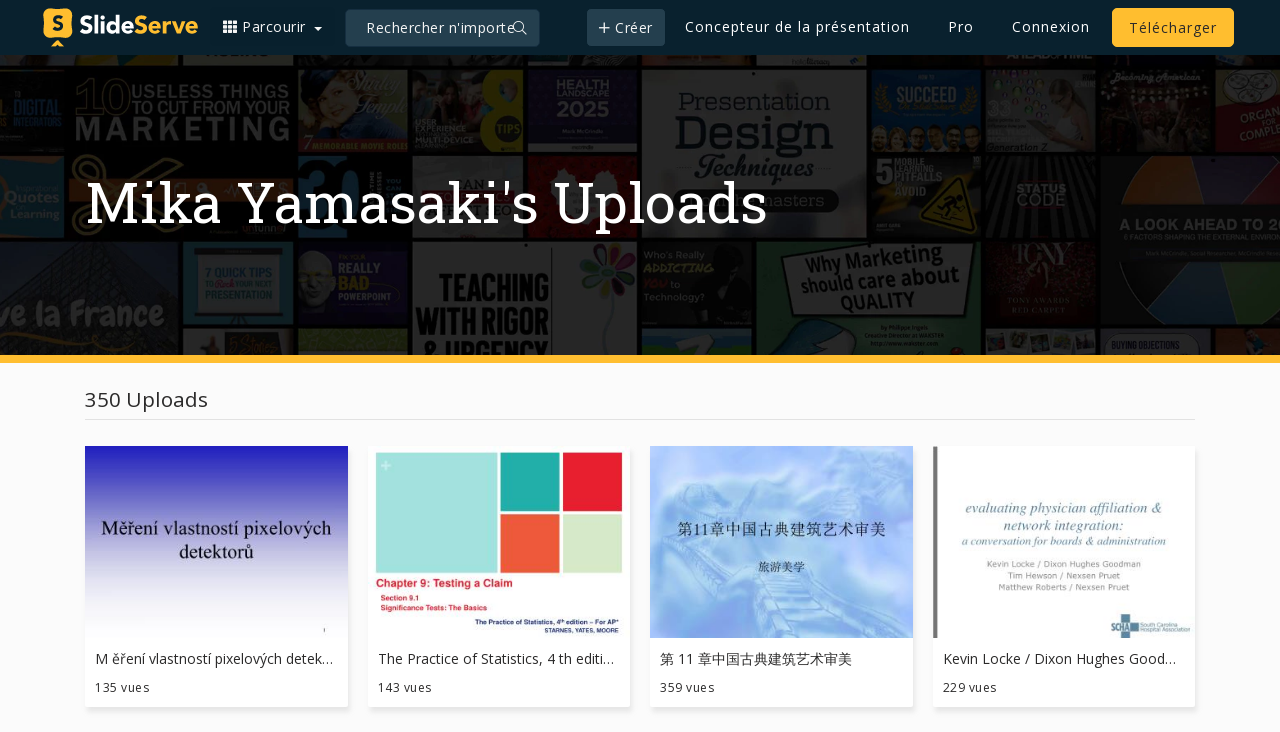

--- FILE ---
content_type: text/html; charset=UTF-8
request_url: https://fr.slideserve.com/mika/presentations
body_size: 6380
content:
<!DOCTYPE html>
<html lang="en">
<head>
  <title>Mika Yamasaki's Presentations on SlideServe</title>
  <meta charset="utf-8">
  <meta name="viewport" content="width=device-width, initial-scale=1, shrink-to-fit=no">
  <meta name="description" content="Mika Yamasaki's presentations and documents on SlideServe. View and share presentations online.">
  <meta name="keywords" content="mika, Mika Yamasaki presentations, Mika Yamasaki documents" >
      <link rel="canonical" href="https://www.slideserve.com/mika/presentations" >
  <link rel="alternate" hreflang="en" href="https://www.slideserve.com/mika/presentations" >
  <link rel="alternate" hreflang="fr" href="https://fr.slideserve.com/mika/presentations" >
  <link rel="alternate" hreflang="x-default" href="https://www.slideserve.com/mika/presentations" >

    <meta name="robots" content="index" >
  <link href='https://www.slideserve.com/img/favicon.ico' type='image/x-icon' rel='shortcut icon' >
      <!-- Bootstrap core CSS -->
  <link href="https://www.slideserve.com/css/bootstrap.css?v=1.5" rel="stylesheet" >
  <!-- Custom fonts for this template -->
  <link href="https://fonts.googleapis.com/css?family=Open+Sans:400,400i,600,700%7CRoboto+Slab&display=swap" rel="stylesheet" >
  <!-- Custom styles for this template -->
  <link href="https://www.slideserve.com/css/style.css?v=2.1" rel="stylesheet">
            <style>
	.nav-item .createbtn{background: #243f4e;border-radius: 5px;}
	.nav-item .createbtn::after{content:none;}
  </style>
  </head>
<body>
  <!-- Navigation -->
  <nav class="navbar navbar-expand-lg bg-secondary fixed-top" id="mainNav">
    <div class="container nav-container">
     <a class="navbar-brand" href="/">
      <img class="img-fluid logo-lg" title="SlideServe" alt="SlideServe" src="https://www.slideserve.com/img/logo.svg" width="562" height="139" >
      <img class="img-fluid logo-sm" title="SlideServe" alt="SlideServe" src="https://www.slideserve.com/img/logo-m.svg" width="45" height="36" >
     </a>
      <div class="dropdown ss-dropdown">
        <button class="ss-dropdown-menu dropdown-toggle" type="button" id="dropdownMenuButton" data-toggle="dropdown" aria-haspopup="true" aria-expanded="false"> <i class="ss-icon-th"></i> Parcourir </button>
        <div class="dropdown-menu" aria-labelledby="dropdownMenuButton">
          <a class="dropdown-item" href="/presentations">Présentations récentes</a>
          <a class="dropdown-item" href="/stories">Recent Stories</a>
          <a class="dropdown-item" href="/topics">Sujets de contenu</a>
          <a class="dropdown-item" href="/updates">Contenu mis à jour</a>
          <a class="dropdown-item" href="/featured">Contenu en vedette</a>
          <div class="dropdown-divider"></div>
          <a class="dropdown-item" href="/powerpoint-templates">Modèles PowerPoint</a>
        </div>
      </div>
      <div class="search-box">
        <input class="search-box search_field"  type="text" placeholder="Rechercher n'importe quoi..."  data-validation-required-message="Please search your keyword." aria-invalid="false">
        <a href="#" onClick="formatSearch();" class="search-icon" title="Search"><i class="ss-icon-search" title="Search" ></i></a> </div>
      <button class="navbar-toggler text-uppercase text-white" type="button" data-toggle="collapse" data-target="#navbarResponsive" aria-controls="navbarResponsive" aria-expanded="false" aria-label="Toggle navigation"><i class="ss-icon-bars"></i></button>
      <div class="collapse navbar-collapse" id="navbarResponsive">
        <ul class="navbar-nav ml-auto">
         <li class="nav-item">
                      <div class="dropdown ss-dropdown m-0">
                        <button class="createbtn ss-dropdown-menu dropdown-toggle" type="button" id="createdropdownMenuButton" data-toggle="dropdown" aria-haspopup="true" aria-expanded="false"><i class="ss-icon-plus"></i> Créer</button>
                        <div class="dropdown-menu" aria-labelledby="createdropdownMenuButton">
                          <a class="dropdown-item" href="/create?utm_source=slideserve&utm_medium=website&utm_campaign=presentation+creator">Présentation</a>
                          <a class="dropdown-item" href="/online-article">Article</a>
                          <a class="dropdown-item" href="/online-survey">Etude</a>
                          <a class="dropdown-item" href="/online-quiz">Quiz</a>
                          <a class="dropdown-item" href="/lead-generation">Formulaire d'inscription</a>
                          <a class="dropdown-item" href="/create?type=ebook&utm_source=slideserve&utm_medium=website&utm_campaign=ebook+creator">E-Book / Livres électroniques</a>
                        </div>
                      </div>
                    </li>
                          		 <li class="nav-item tooltip"> <a class="nav-link px-3 ssbtn-active-outline" href="https://www.slideserve.com/create?utm_source=slideserve&amp;utm_medium=website&amp;utm_campaign=presentation+creator">Concepteur de la présentation</a> <span class="tooltiptext">Créez une présentation époustouflante en ligne en seulement 3 étapes.</span> </li>


          <li class="nav-item tooltip"> <a class="nav-link px-3 ssbtn-active-outline" href="/pro">Pro</a> <span class="tooltiptext">Obtenez des outils puissants pour gérer vos contenus.</span> </li>
                    <li class="nav-item"> <a class="nav-link px-3 ssbtn-active-no-outline" href="/login">Connexion</a> </li>
                  <li class="nav-item"> <a class="nav-link px-3 ssbtn-active" href="/upload">Télécharger</a> </li>
        </ul>
      </div>
    </div>
  </nav>
  <!-- Navigation End-->

<!-- banner -->
<div class="mini-banner">
   <div class="container">
     <h1><a class="text-white" href="/mika">Mika Yamasaki</a>'s Uploads</h1>
   </div>
</div>
<!-- banner/ -->
<!-- content area -->
<div class="container py-4">
  <div class="row">
    <div class="col-12">
      <h4><a href="/mika/presentations">350 Uploads</a></h4>
      <hr class="mt-0">
      <!-- updated presentations -->
      <div class="row">
                <div class="col-md-3 col-sm-6 col-xs-12">
           <div class="list-item">
             <a class="list-link" href="/mika/m-en-vlastnost-pixelov-ch-detektor" title="M ěření vlastností pixelových detektorů"  >
             <div class="list-image"><img src="//thumbs.slideserve.com/1_5825600.jpg" alt="M ěření vlastností pixelových detektorů" ></div>
               <span>M ěření vlastností pixelových detektorů</span>
             </a>
               <ul><li>135 vues</li></ul>
            </div>
        </div>
              <div class="col-md-3 col-sm-6 col-xs-12">
           <div class="list-item">
             <a class="list-link" href="/mika/the-practice-of-statistics-4-th-edition-for-ap-starnes-yates-moore" title="The Practice of Statistics, 4 th edition – For AP* STARNES, YATES, MOORE"  >
             <div class="list-image"><img src="//thumbs.slideserve.com/1_5822442.jpg" alt="The Practice of Statistics, 4 th edition – For AP* STARNES, YATES, MOORE" ></div>
               <span>The Practice of Statistics, 4 th edition – For AP* STARNES, YATES, MOORE</span>
             </a>
               <ul><li>143 vues</li></ul>
            </div>
        </div>
              <div class="col-md-3 col-sm-6 col-xs-12">
           <div class="list-item">
             <a class="list-link" href="/mika/11" title="第 11 章中国古典建筑艺术审美"  >
             <div class="list-image"><img src="//thumbs.slideserve.com/1_5821951.jpg" alt="第 11 章中国古典建筑艺术审美" ></div>
               <span>第 11 章中国古典建筑艺术审美</span>
             </a>
               <ul><li>359 vues</li></ul>
            </div>
        </div>
              <div class="col-md-3 col-sm-6 col-xs-12">
           <div class="list-item">
             <a class="list-link" href="/mika/kevin-locke-dixon-hughes-goodman-tim-hewson-nexsen-pruet-matthew-roberts-nexsen-pruet" title="Kevin Locke / Dixon Hughes Goodman Tim Hewson / Nexsen Pruet Matthew Roberts / Nexsen Pruet"  >
             <div class="list-image"><img src="//thumbs.slideserve.com/1_5809985.jpg" alt="Kevin Locke / Dixon Hughes Goodman Tim Hewson / Nexsen Pruet Matthew Roberts / Nexsen Pruet" ></div>
               <span>Kevin Locke / Dixon Hughes Goodman Tim Hewson / Nexsen Pruet Matthew Roberts / Nexsen Pruet</span>
             </a>
               <ul><li>229 vues</li></ul>
            </div>
        </div>
              <div class="col-md-3 col-sm-6 col-xs-12">
           <div class="list-item">
             <a class="list-link" href="/mika/think-before-you-drink" title="Think Before You Drink"  >
             <div class="list-image"><img src="//thumbs.slideserve.com/1_5799751.jpg" alt="Think Before You Drink" ></div>
               <span>Think Before You Drink</span>
             </a>
               <ul><li>220 vues</li></ul>
            </div>
        </div>
              <div class="col-md-3 col-sm-6 col-xs-12">
           <div class="list-item">
             <a class="list-link" href="/mika/the-changing-paradigm" title="The Changing Paradigm"  >
             <div class="list-image"><img src="//thumbs.slideserve.com/1_5786537.jpg" alt="The Changing Paradigm" ></div>
               <span>The Changing Paradigm</span>
             </a>
               <ul><li>172 vues</li></ul>
            </div>
        </div>
              <div class="col-md-3 col-sm-6 col-xs-12">
           <div class="list-item">
             <a class="list-link" href="/mika/lim-ny" title="LIMÁNY"  >
             <div class="list-image"><img src="//thumbs.slideserve.com/1_5783901.jpg" alt="LIMÁNY" ></div>
               <span>LIMÁNY</span>
             </a>
               <ul><li>171 vues</li></ul>
            </div>
        </div>
              <div class="col-md-3 col-sm-6 col-xs-12">
           <div class="list-item">
             <a class="list-link" href="/mika/from-the-faculty-and-students-of-this-course-a-unique-company-emerged-just-machines-inc" title="From the faculty and students of this course a unique company emerged! Just-Machines Inc."  >
             <div class="list-image"><img src="//thumbs.slideserve.com/1_5770948.jpg" alt="From the faculty and students of this course a unique company emerged! Just-Machines Inc." ></div>
               <span>From the faculty and students of this course a unique company emerged! Just-Machines Inc.</span>
             </a>
               <ul><li>115 vues</li></ul>
            </div>
        </div>
              <div class="col-md-3 col-sm-6 col-xs-12">
           <div class="list-item">
             <a class="list-link" href="/mika/ieee-802-15-working-group-for-wireless-personal-area-networks-wpans" title="IEEE 802.15 Working Group for Wireless Personal Area Networks (WPANs )"  >
             <div class="list-image"><img src="//thumbs.slideserve.com/1_5770835.jpg" alt="IEEE 802.15 Working Group for Wireless Personal Area Networks (WPANs )" ></div>
               <span>IEEE 802.15 Working Group for Wireless Personal Area Networks (WPANs )</span>
             </a>
               <ul><li>127 vues</li></ul>
            </div>
        </div>
              <div class="col-md-3 col-sm-6 col-xs-12">
           <div class="list-item">
             <a class="list-link" href="/mika/bond-energies-kj-mol-1-powerpoint-ppt-presentation" title="Bond Energies/KJ mol -1"  >
             <div class="list-image"><img src="//thumbs.slideserve.com/1_5762301.jpg" alt="Bond Energies/KJ mol -1" ></div>
               <span>Bond Energies/KJ mol -1</span>
             </a>
               <ul><li>241 vues</li></ul>
            </div>
        </div>
              <div class="col-md-3 col-sm-6 col-xs-12">
           <div class="list-item">
             <a class="list-link" href="/mika/briefing-to-the-portfolio-committee-powerpoint-ppt-presentation" title="BRIEFING TO THE PORTFOLIO COMMITTEE"  >
             <div class="list-image"><img src="//thumbs.slideserve.com/1_5760821.jpg" alt="BRIEFING TO THE PORTFOLIO COMMITTEE" ></div>
               <span>BRIEFING TO THE PORTFOLIO COMMITTEE</span>
             </a>
               <ul><li>166 vues</li></ul>
            </div>
        </div>
              <div class="col-md-3 col-sm-6 col-xs-12">
           <div class="list-item">
             <a class="list-link" href="/mika/join-cub-scouts" title="Join Cub Scouts"  >
             <div class="list-image"><img src="//thumbs.slideserve.com/1_5759270.jpg" alt="Join Cub Scouts" ></div>
               <span>Join Cub Scouts</span>
             </a>
               <ul><li>268 vues</li></ul>
            </div>
        </div>
              <div class="col-md-3 col-sm-6 col-xs-12">
           <div class="list-item">
             <a class="list-link" href="/mika/dipartimento-regionale-interventi-strutturali-per-l-agricoltura-powerpoint-ppt-presentation" title="Dipartimento Regionale Interventi Strutturali per l'Agricoltura"  >
             <div class="list-image"><img src="//thumbs.slideserve.com/1_5754040.jpg" alt="Dipartimento Regionale Interventi Strutturali per l'Agricoltura" ></div>
               <span>Dipartimento Regionale Interventi Strutturali per l'Agricoltura</span>
             </a>
               <ul><li>144 vues</li></ul>
            </div>
        </div>
              <div class="col-md-3 col-sm-6 col-xs-12">
           <div class="list-item">
             <a class="list-link" href="/mika/2010-2012-2-ooo" title="2010~2012 한국방문의 해 대학생 서포터즈 &amp;lt; 미소국가대표 2 기 &amp;gt; 지원서 -OOO 팀 -"  >
             <div class="list-image"><img src="//thumbs.slideserve.com/1_5749319.jpg" alt="2010~2012 한국방문의 해 대학생 서포터즈 &amp;lt; 미소국가대표 2 기 &amp;gt; 지원서 -OOO 팀 -" ></div>
               <span>2010~2012 한국방문의 해 대학생 서포터즈 &amp;lt; 미소국가대표 2 기 &amp;gt; 지원서 -OOO 팀 -</span>
             </a>
               <ul><li>444 vues</li></ul>
            </div>
        </div>
              <div class="col-md-3 col-sm-6 col-xs-12">
           <div class="list-item">
             <a class="list-link" href="/mika/washington-freight-advisory-committee-tribal-freight-issues-september-9-2013" title="Washington Freight Advisory Committee: Tribal Freight Issues September 9, 2013"  >
             <div class="list-image"><img src="//thumbs.slideserve.com/1_5747529.jpg" alt="Washington Freight Advisory Committee: Tribal Freight Issues September 9, 2013" ></div>
               <span>Washington Freight Advisory Committee: Tribal Freight Issues September 9, 2013</span>
             </a>
               <ul><li>157 vues</li></ul>
            </div>
        </div>
              <div class="col-md-3 col-sm-6 col-xs-12">
           <div class="list-item">
             <a class="list-link" href="/mika/nothing-compares-to-the-simple-pleasure-of-a-bike-ride-john-f-kennedy" title="“ Nothing compares to the simple pleasure of a bike ride! ” 	- John F. Kennedy"  >
             <div class="list-image"><img src="//thumbs.slideserve.com/1_5745397.jpg" alt="“ Nothing compares to the simple pleasure of a bike ride! ” 	- John F. Kennedy" ></div>
               <span>“ Nothing compares to the simple pleasure of a bike ride! ” 	- John F. Kennedy</span>
             </a>
               <ul><li>132 vues</li></ul>
            </div>
        </div>
              <div class="col-md-3 col-sm-6 col-xs-12">
           <div class="list-item">
             <a class="list-link" href="/mika/5741245" title="第三章"  >
             <div class="list-image"><img src="//thumbs.slideserve.com/1_5741245.jpg" alt="第三章" ></div>
               <span>第三章</span>
             </a>
               <ul><li>320 vues</li></ul>
            </div>
        </div>
              <div class="col-md-3 col-sm-6 col-xs-12">
           <div class="list-item">
             <a class="list-link" href="/mika/healthcare-in-the-pulpit-hcp-outreach-campaign-powerpoint-ppt-presentation" title="Healthcare in the Pulpit (HCP) Outreach Campaign"  >
             <div class="list-image"><img src="//thumbs.slideserve.com/1_5740486.jpg" alt="Healthcare in the Pulpit (HCP) Outreach Campaign" ></div>
               <span>Healthcare in the Pulpit (HCP) Outreach Campaign</span>
             </a>
               <ul><li>135 vues</li></ul>
            </div>
        </div>
              <div class="col-md-3 col-sm-6 col-xs-12">
           <div class="list-item">
             <a class="list-link" href="/mika/sec-8-writing-the-equation-of-a-line" title="Sec 8: Writing the Equation of a Line"  >
             <div class="list-image"><img src="//thumbs.slideserve.com/1_5732189.jpg" alt="Sec 8: Writing the Equation of a Line" ></div>
               <span>Sec 8: Writing the Equation of a Line</span>
             </a>
               <ul><li>282 vues</li></ul>
            </div>
        </div>
              <div class="col-md-3 col-sm-6 col-xs-12">
           <div class="list-item">
             <a class="list-link" href="/mika/psikolojik-dan-ma-hizmeti" title="Psikolojik Danışma Hizmeti"  >
             <div class="list-image"><img src="//thumbs.slideserve.com/1_5726388.jpg" alt="Psikolojik Danışma Hizmeti" ></div>
               <span>Psikolojik Danışma Hizmeti</span>
             </a>
               <ul><li>699 vues</li></ul>
            </div>
        </div>
              <div class="col-md-3 col-sm-6 col-xs-12">
           <div class="list-item">
             <a class="list-link" href="/mika/xirrus-product-portfolio" title="Xirrus Product Portfolio"  >
             <div class="list-image"><img src="//thumbs.slideserve.com/1_5723338.jpg" alt="Xirrus Product Portfolio" ></div>
               <span>Xirrus Product Portfolio</span>
             </a>
               <ul><li>350 vues</li></ul>
            </div>
        </div>
              <div class="col-md-3 col-sm-6 col-xs-12">
           <div class="list-item">
             <a class="list-link" href="/mika/wireless-networking" title="Wireless networking"  >
             <div class="list-image"><img src="//thumbs.slideserve.com/1_5722930.jpg" alt="Wireless networking" ></div>
               <span>Wireless networking</span>
             </a>
               <ul><li>128 vues</li></ul>
            </div>
        </div>
              <div class="col-md-3 col-sm-6 col-xs-12">
           <div class="list-item">
             <a class="list-link" href="/mika/5721942" title="文法修辭"  >
             <div class="list-image"><img src="//thumbs.slideserve.com/1_5721942.jpg" alt="文法修辭" ></div>
               <span>文法修辭</span>
             </a>
               <ul><li>238 vues</li></ul>
            </div>
        </div>
              <div class="col-md-3 col-sm-6 col-xs-12">
           <div class="list-item">
             <a class="list-link" href="/mika/die-brede-school-in-rotterdam" title="Die “Brede School” in Rotterdam"  >
             <div class="list-image"><img src="//thumbs.slideserve.com/1_5720171.jpg" alt="Die “Brede School” in Rotterdam" ></div>
               <span>Die “Brede School” in Rotterdam</span>
             </a>
               <ul><li>162 vues</li></ul>
            </div>
        </div>
              <div class="col-md-3 col-sm-6 col-xs-12">
           <div class="list-item">
             <a class="list-link" href="/mika/minist-re-de-la-d-fense" title="Ministère de la Défense"  >
             <div class="list-image"><img src="//thumbs.slideserve.com/1_5706321.jpg" alt="Ministère de la Défense" ></div>
               <span>Ministère de la Défense</span>
             </a>
               <ul><li>128 vues</li></ul>
            </div>
        </div>
              <div class="col-md-3 col-sm-6 col-xs-12">
           <div class="list-item">
             <a class="list-link" href="/mika/background" title="Background"  >
             <div class="list-image"><img src="//thumbs.slideserve.com/1_5705466.jpg" alt="Background" ></div>
               <span>Background</span>
             </a>
               <ul><li>144 vues</li></ul>
            </div>
        </div>
              <div class="col-md-3 col-sm-6 col-xs-12">
           <div class="list-item">
             <a class="list-link" href="/mika/labirinto-test-sul-potenziale-imprenditoriale-01-10-2004-ven-h-17-00-20-00" title="Labirinto, test sul potenziale imprenditoriale 01/10/2004 (ven) h. 17.00 – 20.00"  >
             <div class="list-image"><img src="//thumbs.slideserve.com/1_5695437.jpg" alt="Labirinto, test sul potenziale imprenditoriale 01/10/2004 (ven) h. 17.00 – 20.00" ></div>
               <span>Labirinto, test sul potenziale imprenditoriale 01/10/2004 (ven) h. 17.00 – 20.00</span>
             </a>
               <ul><li>97 vues</li></ul>
            </div>
        </div>
              <div class="col-md-3 col-sm-6 col-xs-12">
           <div class="list-item">
             <a class="list-link" href="/mika/5689704" title="空間頻率領域中的影像処理"  >
             <div class="list-image"><img src="//thumbs.slideserve.com/1_5689704.jpg" alt="空間頻率領域中的影像処理" ></div>
               <span>空間頻率領域中的影像処理</span>
             </a>
               <ul><li>425 vues</li></ul>
            </div>
        </div>
              <div class="col-md-3 col-sm-6 col-xs-12">
           <div class="list-item">
             <a class="list-link" href="/mika/negociaci-n-introducci-n-powerpoint-ppt-presentation" title="Negociación: Introducción"  >
             <div class="list-image"><img src="//thumbs.slideserve.com/1_5682753.jpg" alt="Negociación: Introducción" ></div>
               <span>Negociación: Introducción</span>
             </a>
               <ul><li>178 vues</li></ul>
            </div>
        </div>
              <div class="col-md-3 col-sm-6 col-xs-12">
           <div class="list-item">
             <a class="list-link" href="/mika/year-10-business-powerpoint-ppt-presentation" title="Year 10 Business"  >
             <div class="list-image"><img src="//thumbs.slideserve.com/1_5680489.jpg" alt="Year 10 Business" ></div>
               <span>Year 10 Business</span>
             </a>
               <ul><li>206 vues</li></ul>
            </div>
        </div>
              <div class="col-md-3 col-sm-6 col-xs-12">
           <div class="list-item">
             <a class="list-link" href="/mika/pr-sentation-du-m-tier-de-manutentionnaire-powerpoint-ppt-presentation" title="Présentation du métier de manutentionnaire"  >
             <div class="list-image"><img src="//thumbs.slideserve.com/1_5670273.jpg" alt="Présentation du métier de manutentionnaire" ></div>
               <span>Présentation du métier de manutentionnaire</span>
             </a>
               <ul><li>108 vues</li></ul>
            </div>
        </div>
              <div class="col-md-3 col-sm-6 col-xs-12">
           <div class="list-item">
             <a class="list-link" href="/mika/theory-of-yin-yang" title="Theory of yin-yang"  >
             <div class="list-image"><img src="//thumbs.slideserve.com/1_5659635.jpg" alt="Theory of yin-yang" ></div>
               <span>Theory of yin-yang</span>
             </a>
               <ul><li>849 vues</li></ul>
            </div>
        </div>
              <div class="col-md-3 col-sm-6 col-xs-12">
           <div class="list-item">
             <a class="list-link" href="/mika/ana-kri-an-06-0889-sanja-miljenovi-06-0767" title="Ana Križan 06/0889 Sanja Miljenović 06/0767"  >
             <div class="list-image"><img src="//thumbs.slideserve.com/1_5658558.jpg" alt="Ana Križan 06/0889 Sanja Miljenović 06/0767" ></div>
               <span>Ana Križan 06/0889 Sanja Miljenović 06/0767</span>
             </a>
               <ul><li>168 vues</li></ul>
            </div>
        </div>
              <div class="col-md-3 col-sm-6 col-xs-12">
           <div class="list-item">
             <a class="list-link" href="/mika/human-km-workshop" title="Human KM Workshop"  >
             <div class="list-image"><img src="//thumbs.slideserve.com/1_5639026.jpg" alt="Human KM Workshop" ></div>
               <span>Human KM Workshop</span>
             </a>
               <ul><li>223 vues</li></ul>
            </div>
        </div>
              <div class="col-md-3 col-sm-6 col-xs-12">
           <div class="list-item">
             <a class="list-link" href="/mika/the-architecture-of-the-vesta-gis-training-framework" title="The Architecture of the VESTA-GIS Training Framework"  >
             <div class="list-image"><img src="//thumbs.slideserve.com/1_5633833.jpg" alt="The Architecture of the VESTA-GIS Training Framework" ></div>
               <span>The Architecture of the VESTA-GIS Training Framework</span>
             </a>
               <ul><li>108 vues</li></ul>
            </div>
        </div>
              <div class="col-md-3 col-sm-6 col-xs-12">
           <div class="list-item">
             <a class="list-link" href="/mika/prosedur-dan-kebijakan-umum-ekspor-eximasia2012-wordpress" title="PROSEDUR DAN KEBIJAKAN UMUM EKSPOR eximasia2012.wordpress"  >
             <div class="list-image"><img src="//thumbs.slideserve.com/1_5632886.jpg" alt="PROSEDUR DAN KEBIJAKAN UMUM EKSPOR eximasia2012.wordpress" ></div>
               <span>PROSEDUR DAN KEBIJAKAN UMUM EKSPOR eximasia2012.wordpress</span>
             </a>
               <ul><li>341 vues</li></ul>
            </div>
        </div>
              <div class="col-md-3 col-sm-6 col-xs-12">
           <div class="list-item">
             <a class="list-link" href="/mika/reva-rubin" title="Reva Rubin"  >
             <div class="list-image"><img src="//thumbs.slideserve.com/1_5623583.jpg" alt="Reva Rubin" ></div>
               <span>Reva Rubin</span>
             </a>
               <ul><li>2819 vues</li></ul>
            </div>
        </div>
              <div class="col-md-3 col-sm-6 col-xs-12">
           <div class="list-item">
             <a class="list-link" href="/mika/congressi-dei-sindacati-territoriali-uilpa-powerpoint-ppt-presentation" title="CONGRESSI DEI SINDACATI TERRITORIALI UILPA"  >
             <div class="list-image"><img src="//thumbs.slideserve.com/1_5622517.jpg" alt="CONGRESSI DEI SINDACATI TERRITORIALI UILPA" ></div>
               <span>CONGRESSI DEI SINDACATI TERRITORIALI UILPA</span>
             </a>
               <ul><li>113 vues</li></ul>
            </div>
        </div>
              <div class="col-md-3 col-sm-6 col-xs-12">
           <div class="list-item">
             <a class="list-link" href="/mika/colegios-profesionales-y-competencia-cnc-30-de-junio-de-2009-powerpoint-ppt-presentation" title="Colegios Profesionales y Competencia CNC 30 de junio de 2009"  >
             <div class="list-image"><img src="//thumbs.slideserve.com/1_5620143.jpg" alt="Colegios Profesionales y Competencia CNC 30 de junio de 2009" ></div>
               <span>Colegios Profesionales y Competencia CNC 30 de junio de 2009</span>
             </a>
               <ul><li>133 vues</li></ul>
            </div>
        </div>
              <div class="col-md-3 col-sm-6 col-xs-12">
           <div class="list-item">
             <a class="list-link" href="/mika/hospital-ppps-state-of-mexico-ifc-transaction-experience" title="Hospital PPPs State of Mexico IFC Transaction Experience"  >
             <div class="list-image"><img src="//thumbs.slideserve.com/1_5617509.jpg" alt="Hospital PPPs State of Mexico IFC Transaction Experience" ></div>
               <span>Hospital PPPs State of Mexico IFC Transaction Experience</span>
             </a>
               <ul><li>173 vues</li></ul>
            </div>
        </div>
            </div>
      <!-- updated presentations/ -->
      <!-- pagination -->
      <div class="col-12 pt-5">
                  <ul class="pagination justify-content-center float-left">
                          <li class="page-item disabled">
                <a class="page-link" href="/mika/presentations" tabindex="-1">Previous</a>
              </li>
            <li class="page-item active"><a rel="start" class="page-link" href="/mika/presentations">1</a></li>
              <li class="page-item"><a rel="next" class="page-link" href="/mika/presentations/2">2</a></li>
              <li class="page-item"><a  class="page-link" href="/mika/presentations/3">3</a></li>
              <li class="page-item"><a  class="page-link" href="/mika/presentations/4">4</a></li>
              <li class="page-item"><a  class="page-link" href="/mika/presentations/5">5</a></li>
              <li class="page-item"><a  class="page-link" href="/mika/presentations/6">6</a></li>
                                        <li class="page-item">
                <a class="page-link" rel="next" href="/mika/presentations/2">Next</a>
              </li>
                      </ul>      </div>
      <!-- pagination/ -->
    </div>
  </div>
</div>
<!-- content area/ -->
<!-- footer -->
<footer class="position-relative">
  <div class="container nav-container">
    <div class="row">
      <!-- logo -->
      <div class="col-xl-6 col-lg-7  col-md-12 col-sm-12 ">
		 <img class="img-fluid footer-logo" title="SlideServe" src="https://www.slideserve.com/img/logo-dark.svg" width="562" height="139" >
                  <p>© 2026 SlideServe | Réalisé par DigitalOfficePro</p>
              </div>
      <!-- logo/ -->
      <div class="col-xl-6 col-lg-5 col-mg-12 col-sm-12">
        <ul class="list-unstyled footer-link">
          <li><a href="/about" title="About">À propos de nous</a></li>
          <li><a href="/privacy" title="Privacy">Confidentialité</a></li>
          <li><a href="/dmca" title="Dmca">DMCA</a></li>
          <li><a href="/contact" title="Contact" >Contact</a></li>
          <li><a href="https://blog.slideserve.com" title="Blog">Blog</a></li>
          <li>|</li>
          <li><a href="https://www.facebook.com/SlideServe" rel="nofollow" title="Facebook"><i class="ss-icon-facebook"></i></a></li>
          <li><a href="https://twitter.com/slideserve" rel="nofollow" title="Twitter"><i class="ss-icon-twitter"></i></a></li>
          <li><a href="https://www.youtube.com/user/SlideServe" rel="nofollow" title="Youtube"><i class="ss-icon-youtube"></i></a></li>
          <li><a href="https://www.pinterest.com/slideserve/" rel="nofollow" title="Pinterest"><i class="ss-icon-pinterest-p"></i></a></li>
        </ul>
      </div>
    </div>
  </div>
</footer>
<!-- footer/ -->
<!-- Google tag (gtag.js) -->
<script async src="https://www.googletagmanager.com/gtag/js?id=G-534BDNWH21"></script>
<script>
  window.dataLayer = window.dataLayer || [];
  function gtag(){dataLayer.push(arguments);}
  gtag('js', new Date());
  gtag('config', 'G-534BDNWH21');
</script>
<script >
    var subdom = window.location.href.split("/")[2].split(".")[0];
    function loadFbComments(){
      <!------ fb comment[ ----->
      (function(d, s, id) {
      var js, fjs = d.getElementsByTagName(s)[0];
      if (d.getElementById(id)) return;
      js = d.createElement(s); js.id = id;
      js.src = "//connect.facebook.net/en_GB/sdk.js#xfbml=1&version=v2.6";
      fjs.parentNode.insertBefore(js, fjs);
      }(document, 'script', 'facebook-jssdk'));
     <!------ fb comment] ----->
   }
</script>
<script >
  var loadHandler ={};
  loadHandler.load = function(link,type,fun){
    var elmnt = document.createElement(type);
    if(type =="script")
    elmnt.src = link;
    else if(type =="link")
      elmnt.href = link;
  if(fun) elmnt.onload = fun;
  document.body.appendChild(elmnt);
  };
  //binItScriptFirstTime To load jquery
  function inItScript() {

    setTimeout(loadFbComments,10);
        loadHandler.load("https://www.slideserve.com/js/jquery.min.js","script",
       function(){
                loadHandler.load("https://www.slideserve.com/js/bootstrap.min.js","script",null);
        loadHandler.load("https://www.slideserve.com/js/main.js?v=1.11","script",null);
        if(typeof onjqueryload == 'function')
           onjqueryload();
           }
      );
      };
  var binItScriptFirstTime = true;
  document.onmousemove = document.onscroll = document.onkeydown = document.onclick= function(e) {
    if(binItScriptFirstTime){
      binItScriptFirstTime = false;
      setTimeout(inItScript,10);
    }
  };
  if(typeof bAutoLoadJquery !== "undefined" && bAutoLoadJquery == 'true'){
    window.addEventListener('load', (event) => {
      if(binItScriptFirstTime){
        binItScriptFirstTime = false;
        setTimeout(inItScript,100);
      }
    });
  }
</script>
</body>
</html>
